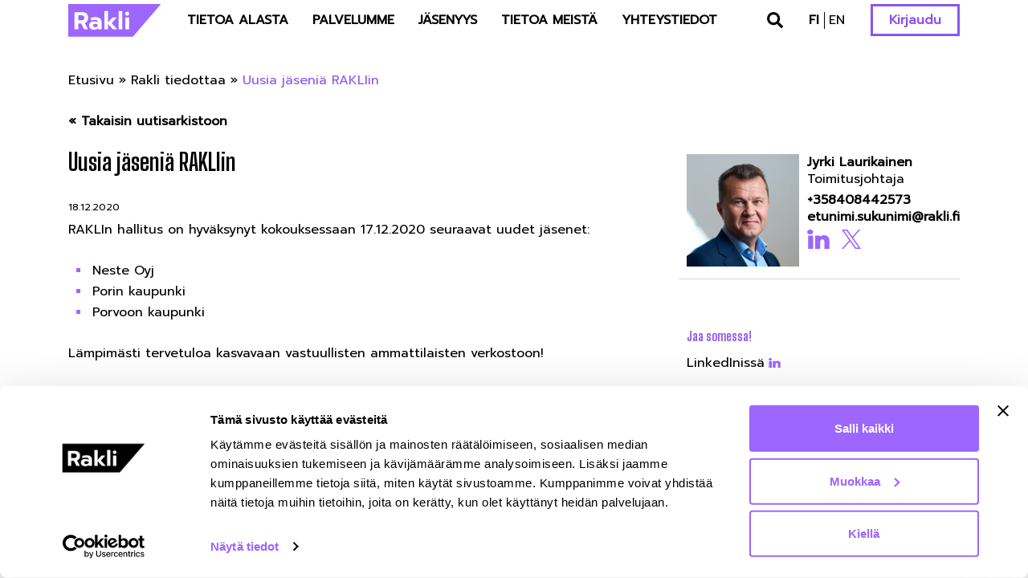

--- FILE ---
content_type: text/html; charset=UTF-8
request_url: https://www.rakli.fi/rakli-tiedottaa/uusia-jasenia-rakliin-15/
body_size: 12096
content:
<!DOCTYPE html>

<html lang="fi">

<head>

    <meta charset="utf-8">
    <meta name="viewport" content="initial-scale=1.0,width=device-width">

    <title>Uusia jäseniä RAKLIin - Rakli</title>
<link data-rocket-preload as="style" href="https://fonts.googleapis.com/css2?family=Prompt&#038;ver=6.9&#038;family=Big+Shoulders+Display%3Awght%40700&#038;ver=6.9&#038;display=swap" rel="preload">
<link href="https://fonts.googleapis.com/css2?family=Prompt&#038;ver=6.9&#038;family=Big+Shoulders+Display%3Awght%40700&#038;ver=6.9&#038;display=swap" media="print" onload="this.media=&#039;all&#039;" rel="stylesheet">
<noscript data-wpr-hosted-gf-parameters=""><link rel="stylesheet" href="https://fonts.googleapis.com/css2?family=Prompt&#038;ver=6.9&#038;family=Big+Shoulders+Display%3Awght%40700&#038;ver=6.9&#038;display=swap"></noscript>

    <script type="text/javascript" data-cookieconsent="ignore">
	window.dataLayer = window.dataLayer || [];

	function gtag() {
		dataLayer.push(arguments);
	}

	gtag("consent", "default", {
		ad_personalization: "denied",
		ad_storage: "denied",
		ad_user_data: "denied",
		analytics_storage: "denied",
		functionality_storage: "denied",
		personalization_storage: "denied",
		security_storage: "granted",
		wait_for_update: 500,
	});
	gtag("set", "ads_data_redaction", true);
	</script>
<script type="text/javascript" data-cookieconsent="ignore">
		(function (w, d, s, l, i) {
		w[l] = w[l] || [];
		w[l].push({'gtm.start': new Date().getTime(), event: 'gtm.js'});
		var f = d.getElementsByTagName(s)[0], j = d.createElement(s), dl = l !== 'dataLayer' ? '&l=' + l : '';
		j.async = true;
		j.src = 'https://www.googletagmanager.com/gtm.js?id=' + i + dl;
		f.parentNode.insertBefore(j, f);
	})(
		window,
		document,
		'script',
		'dataLayer',
		'GTM-NB3SNDG'
	);
</script>
<script type="text/javascript"
		id="Cookiebot"
		src="https://consent.cookiebot.com/uc.js"
		data-implementation="wp"
		data-cbid="e666a719-06fe-484f-a179-995ec19500b2"
							data-blockingmode="auto"
	></script>
<meta name='robots' content='index, follow, max-image-preview:large, max-snippet:-1, max-video-preview:-1' />

<!-- Google Tag Manager for WordPress by gtm4wp.com -->
<script data-cfasync="false" data-pagespeed-no-defer data-cookieconsent="ignore">
	var gtm4wp_datalayer_name = "dataLayer";
	var dataLayer = dataLayer || [];
</script>
<!-- End Google Tag Manager for WordPress by gtm4wp.com -->
	<!-- This site is optimized with the Yoast SEO plugin v26.7 - https://yoast.com/wordpress/plugins/seo/ -->
	<link rel="canonical" href="https://www.rakli.fi/rakli-tiedottaa/uusia-jasenia-rakliin-15/" />
	<meta property="og:locale" content="fi_FI" />
	<meta property="og:type" content="article" />
	<meta property="og:title" content="Uusia jäseniä RAKLIin - Rakli" />
	<meta property="og:description" content="RAKLIn hallitus on hyväksynyt kokouksessaan 17.12.2020 seuraavat uudet jäsenet: Neste Oyj Porin kaupunki Porvoon kaupunki Lämpimästi tervetuloa kasvavaan vastuullisten ammattilaisten verkostoon!" />
	<meta property="og:url" content="https://www.rakli.fi/rakli-tiedottaa/uusia-jasenia-rakliin-15/" />
	<meta property="og:site_name" content="Rakli" />
	<meta property="article:modified_time" content="2020-12-18T06:57:10+00:00" />
	<meta name="twitter:card" content="summary_large_image" />
	<script type="application/ld+json" class="yoast-schema-graph">{"@context":"https://schema.org","@graph":[{"@type":"WebPage","@id":"https://www.rakli.fi/rakli-tiedottaa/uusia-jasenia-rakliin-15/","url":"https://www.rakli.fi/rakli-tiedottaa/uusia-jasenia-rakliin-15/","name":"Uusia jäseniä RAKLIin - Rakli","isPartOf":{"@id":"https://www.rakli.fi/#website"},"datePublished":"2020-12-18T06:57:08+00:00","dateModified":"2020-12-18T06:57:10+00:00","breadcrumb":{"@id":"https://www.rakli.fi/rakli-tiedottaa/uusia-jasenia-rakliin-15/#breadcrumb"},"inLanguage":"fi","potentialAction":[{"@type":"ReadAction","target":["https://www.rakli.fi/rakli-tiedottaa/uusia-jasenia-rakliin-15/"]}]},{"@type":"BreadcrumbList","@id":"https://www.rakli.fi/rakli-tiedottaa/uusia-jasenia-rakliin-15/#breadcrumb","itemListElement":[{"@type":"ListItem","position":1,"name":"Etusivu","item":"https://www.rakli.fi/"},{"@type":"ListItem","position":2,"name":"Rakli tiedottaa","item":"https://www.rakli.fi/rakli-tiedottaa/"},{"@type":"ListItem","position":3,"name":"Uusia jäseniä RAKLIin"}]},{"@type":"WebSite","@id":"https://www.rakli.fi/#website","url":"https://www.rakli.fi/","name":"Rakli","description":"","potentialAction":[{"@type":"SearchAction","target":{"@type":"EntryPoint","urlTemplate":"https://www.rakli.fi/?s={search_term_string}"},"query-input":{"@type":"PropertyValueSpecification","valueRequired":true,"valueName":"search_term_string"}}],"inLanguage":"fi"}]}</script>
	<!-- / Yoast SEO plugin. -->


<link rel='dns-prefetch' href='//use.typekit.net' />
<link rel='dns-prefetch' href='//fonts.googleapis.com' />
<link href='https://fonts.gstatic.com' crossorigin rel='preconnect' />
<link rel="alternate" title="oEmbed (JSON)" type="application/json+oembed" href="https://www.rakli.fi/wp-json/oembed/1.0/embed?url=https%3A%2F%2Fwww.rakli.fi%2Frakli-tiedottaa%2Fuusia-jasenia-rakliin-15%2F&#038;lang=fi" />
<link rel="alternate" title="oEmbed (XML)" type="text/xml+oembed" href="https://www.rakli.fi/wp-json/oembed/1.0/embed?url=https%3A%2F%2Fwww.rakli.fi%2Frakli-tiedottaa%2Fuusia-jasenia-rakliin-15%2F&#038;format=xml&#038;lang=fi" />
<style id='wp-img-auto-sizes-contain-inline-css' type='text/css'>
img:is([sizes=auto i],[sizes^="auto," i]){contain-intrinsic-size:3000px 1500px}
/*# sourceURL=wp-img-auto-sizes-contain-inline-css */
</style>
<style id='wp-emoji-styles-inline-css' type='text/css'>

	img.wp-smiley, img.emoji {
		display: inline !important;
		border: none !important;
		box-shadow: none !important;
		height: 1em !important;
		width: 1em !important;
		margin: 0 0.07em !important;
		vertical-align: -0.1em !important;
		background: none !important;
		padding: 0 !important;
	}
/*# sourceURL=wp-emoji-styles-inline-css */
</style>
<style id='wp-block-library-inline-css' type='text/css'>
:root{--wp-block-synced-color:#7a00df;--wp-block-synced-color--rgb:122,0,223;--wp-bound-block-color:var(--wp-block-synced-color);--wp-editor-canvas-background:#ddd;--wp-admin-theme-color:#007cba;--wp-admin-theme-color--rgb:0,124,186;--wp-admin-theme-color-darker-10:#006ba1;--wp-admin-theme-color-darker-10--rgb:0,107,160.5;--wp-admin-theme-color-darker-20:#005a87;--wp-admin-theme-color-darker-20--rgb:0,90,135;--wp-admin-border-width-focus:2px}@media (min-resolution:192dpi){:root{--wp-admin-border-width-focus:1.5px}}.wp-element-button{cursor:pointer}:root .has-very-light-gray-background-color{background-color:#eee}:root .has-very-dark-gray-background-color{background-color:#313131}:root .has-very-light-gray-color{color:#eee}:root .has-very-dark-gray-color{color:#313131}:root .has-vivid-green-cyan-to-vivid-cyan-blue-gradient-background{background:linear-gradient(135deg,#00d084,#0693e3)}:root .has-purple-crush-gradient-background{background:linear-gradient(135deg,#34e2e4,#4721fb 50%,#ab1dfe)}:root .has-hazy-dawn-gradient-background{background:linear-gradient(135deg,#faaca8,#dad0ec)}:root .has-subdued-olive-gradient-background{background:linear-gradient(135deg,#fafae1,#67a671)}:root .has-atomic-cream-gradient-background{background:linear-gradient(135deg,#fdd79a,#004a59)}:root .has-nightshade-gradient-background{background:linear-gradient(135deg,#330968,#31cdcf)}:root .has-midnight-gradient-background{background:linear-gradient(135deg,#020381,#2874fc)}:root{--wp--preset--font-size--normal:16px;--wp--preset--font-size--huge:42px}.has-regular-font-size{font-size:1em}.has-larger-font-size{font-size:2.625em}.has-normal-font-size{font-size:var(--wp--preset--font-size--normal)}.has-huge-font-size{font-size:var(--wp--preset--font-size--huge)}.has-text-align-center{text-align:center}.has-text-align-left{text-align:left}.has-text-align-right{text-align:right}.has-fit-text{white-space:nowrap!important}#end-resizable-editor-section{display:none}.aligncenter{clear:both}.items-justified-left{justify-content:flex-start}.items-justified-center{justify-content:center}.items-justified-right{justify-content:flex-end}.items-justified-space-between{justify-content:space-between}.screen-reader-text{border:0;clip-path:inset(50%);height:1px;margin:-1px;overflow:hidden;padding:0;position:absolute;width:1px;word-wrap:normal!important}.screen-reader-text:focus{background-color:#ddd;clip-path:none;color:#444;display:block;font-size:1em;height:auto;left:5px;line-height:normal;padding:15px 23px 14px;text-decoration:none;top:5px;width:auto;z-index:100000}html :where(.has-border-color){border-style:solid}html :where([style*=border-top-color]){border-top-style:solid}html :where([style*=border-right-color]){border-right-style:solid}html :where([style*=border-bottom-color]){border-bottom-style:solid}html :where([style*=border-left-color]){border-left-style:solid}html :where([style*=border-width]){border-style:solid}html :where([style*=border-top-width]){border-top-style:solid}html :where([style*=border-right-width]){border-right-style:solid}html :where([style*=border-bottom-width]){border-bottom-style:solid}html :where([style*=border-left-width]){border-left-style:solid}html :where(img[class*=wp-image-]){height:auto;max-width:100%}:where(figure){margin:0 0 1em}html :where(.is-position-sticky){--wp-admin--admin-bar--position-offset:var(--wp-admin--admin-bar--height,0px)}@media screen and (max-width:600px){html :where(.is-position-sticky){--wp-admin--admin-bar--position-offset:0px}}

/*# sourceURL=wp-block-library-inline-css */
</style><style id='global-styles-inline-css' type='text/css'>
:root{--wp--preset--aspect-ratio--square: 1;--wp--preset--aspect-ratio--4-3: 4/3;--wp--preset--aspect-ratio--3-4: 3/4;--wp--preset--aspect-ratio--3-2: 3/2;--wp--preset--aspect-ratio--2-3: 2/3;--wp--preset--aspect-ratio--16-9: 16/9;--wp--preset--aspect-ratio--9-16: 9/16;--wp--preset--color--black: #000000;--wp--preset--color--cyan-bluish-gray: #abb8c3;--wp--preset--color--white: #ffffff;--wp--preset--color--pale-pink: #f78da7;--wp--preset--color--vivid-red: #cf2e2e;--wp--preset--color--luminous-vivid-orange: #ff6900;--wp--preset--color--luminous-vivid-amber: #fcb900;--wp--preset--color--light-green-cyan: #7bdcb5;--wp--preset--color--vivid-green-cyan: #00d084;--wp--preset--color--pale-cyan-blue: #8ed1fc;--wp--preset--color--vivid-cyan-blue: #0693e3;--wp--preset--color--vivid-purple: #9b51e0;--wp--preset--gradient--vivid-cyan-blue-to-vivid-purple: linear-gradient(135deg,rgb(6,147,227) 0%,rgb(155,81,224) 100%);--wp--preset--gradient--light-green-cyan-to-vivid-green-cyan: linear-gradient(135deg,rgb(122,220,180) 0%,rgb(0,208,130) 100%);--wp--preset--gradient--luminous-vivid-amber-to-luminous-vivid-orange: linear-gradient(135deg,rgb(252,185,0) 0%,rgb(255,105,0) 100%);--wp--preset--gradient--luminous-vivid-orange-to-vivid-red: linear-gradient(135deg,rgb(255,105,0) 0%,rgb(207,46,46) 100%);--wp--preset--gradient--very-light-gray-to-cyan-bluish-gray: linear-gradient(135deg,rgb(238,238,238) 0%,rgb(169,184,195) 100%);--wp--preset--gradient--cool-to-warm-spectrum: linear-gradient(135deg,rgb(74,234,220) 0%,rgb(151,120,209) 20%,rgb(207,42,186) 40%,rgb(238,44,130) 60%,rgb(251,105,98) 80%,rgb(254,248,76) 100%);--wp--preset--gradient--blush-light-purple: linear-gradient(135deg,rgb(255,206,236) 0%,rgb(152,150,240) 100%);--wp--preset--gradient--blush-bordeaux: linear-gradient(135deg,rgb(254,205,165) 0%,rgb(254,45,45) 50%,rgb(107,0,62) 100%);--wp--preset--gradient--luminous-dusk: linear-gradient(135deg,rgb(255,203,112) 0%,rgb(199,81,192) 50%,rgb(65,88,208) 100%);--wp--preset--gradient--pale-ocean: linear-gradient(135deg,rgb(255,245,203) 0%,rgb(182,227,212) 50%,rgb(51,167,181) 100%);--wp--preset--gradient--electric-grass: linear-gradient(135deg,rgb(202,248,128) 0%,rgb(113,206,126) 100%);--wp--preset--gradient--midnight: linear-gradient(135deg,rgb(2,3,129) 0%,rgb(40,116,252) 100%);--wp--preset--font-size--small: 13px;--wp--preset--font-size--medium: 20px;--wp--preset--font-size--large: 36px;--wp--preset--font-size--x-large: 42px;--wp--preset--spacing--20: 0.44rem;--wp--preset--spacing--30: 0.67rem;--wp--preset--spacing--40: 1rem;--wp--preset--spacing--50: 1.5rem;--wp--preset--spacing--60: 2.25rem;--wp--preset--spacing--70: 3.38rem;--wp--preset--spacing--80: 5.06rem;--wp--preset--shadow--natural: 6px 6px 9px rgba(0, 0, 0, 0.2);--wp--preset--shadow--deep: 12px 12px 50px rgba(0, 0, 0, 0.4);--wp--preset--shadow--sharp: 6px 6px 0px rgba(0, 0, 0, 0.2);--wp--preset--shadow--outlined: 6px 6px 0px -3px rgb(255, 255, 255), 6px 6px rgb(0, 0, 0);--wp--preset--shadow--crisp: 6px 6px 0px rgb(0, 0, 0);}:where(.is-layout-flex){gap: 0.5em;}:where(.is-layout-grid){gap: 0.5em;}body .is-layout-flex{display: flex;}.is-layout-flex{flex-wrap: wrap;align-items: center;}.is-layout-flex > :is(*, div){margin: 0;}body .is-layout-grid{display: grid;}.is-layout-grid > :is(*, div){margin: 0;}:where(.wp-block-columns.is-layout-flex){gap: 2em;}:where(.wp-block-columns.is-layout-grid){gap: 2em;}:where(.wp-block-post-template.is-layout-flex){gap: 1.25em;}:where(.wp-block-post-template.is-layout-grid){gap: 1.25em;}.has-black-color{color: var(--wp--preset--color--black) !important;}.has-cyan-bluish-gray-color{color: var(--wp--preset--color--cyan-bluish-gray) !important;}.has-white-color{color: var(--wp--preset--color--white) !important;}.has-pale-pink-color{color: var(--wp--preset--color--pale-pink) !important;}.has-vivid-red-color{color: var(--wp--preset--color--vivid-red) !important;}.has-luminous-vivid-orange-color{color: var(--wp--preset--color--luminous-vivid-orange) !important;}.has-luminous-vivid-amber-color{color: var(--wp--preset--color--luminous-vivid-amber) !important;}.has-light-green-cyan-color{color: var(--wp--preset--color--light-green-cyan) !important;}.has-vivid-green-cyan-color{color: var(--wp--preset--color--vivid-green-cyan) !important;}.has-pale-cyan-blue-color{color: var(--wp--preset--color--pale-cyan-blue) !important;}.has-vivid-cyan-blue-color{color: var(--wp--preset--color--vivid-cyan-blue) !important;}.has-vivid-purple-color{color: var(--wp--preset--color--vivid-purple) !important;}.has-black-background-color{background-color: var(--wp--preset--color--black) !important;}.has-cyan-bluish-gray-background-color{background-color: var(--wp--preset--color--cyan-bluish-gray) !important;}.has-white-background-color{background-color: var(--wp--preset--color--white) !important;}.has-pale-pink-background-color{background-color: var(--wp--preset--color--pale-pink) !important;}.has-vivid-red-background-color{background-color: var(--wp--preset--color--vivid-red) !important;}.has-luminous-vivid-orange-background-color{background-color: var(--wp--preset--color--luminous-vivid-orange) !important;}.has-luminous-vivid-amber-background-color{background-color: var(--wp--preset--color--luminous-vivid-amber) !important;}.has-light-green-cyan-background-color{background-color: var(--wp--preset--color--light-green-cyan) !important;}.has-vivid-green-cyan-background-color{background-color: var(--wp--preset--color--vivid-green-cyan) !important;}.has-pale-cyan-blue-background-color{background-color: var(--wp--preset--color--pale-cyan-blue) !important;}.has-vivid-cyan-blue-background-color{background-color: var(--wp--preset--color--vivid-cyan-blue) !important;}.has-vivid-purple-background-color{background-color: var(--wp--preset--color--vivid-purple) !important;}.has-black-border-color{border-color: var(--wp--preset--color--black) !important;}.has-cyan-bluish-gray-border-color{border-color: var(--wp--preset--color--cyan-bluish-gray) !important;}.has-white-border-color{border-color: var(--wp--preset--color--white) !important;}.has-pale-pink-border-color{border-color: var(--wp--preset--color--pale-pink) !important;}.has-vivid-red-border-color{border-color: var(--wp--preset--color--vivid-red) !important;}.has-luminous-vivid-orange-border-color{border-color: var(--wp--preset--color--luminous-vivid-orange) !important;}.has-luminous-vivid-amber-border-color{border-color: var(--wp--preset--color--luminous-vivid-amber) !important;}.has-light-green-cyan-border-color{border-color: var(--wp--preset--color--light-green-cyan) !important;}.has-vivid-green-cyan-border-color{border-color: var(--wp--preset--color--vivid-green-cyan) !important;}.has-pale-cyan-blue-border-color{border-color: var(--wp--preset--color--pale-cyan-blue) !important;}.has-vivid-cyan-blue-border-color{border-color: var(--wp--preset--color--vivid-cyan-blue) !important;}.has-vivid-purple-border-color{border-color: var(--wp--preset--color--vivid-purple) !important;}.has-vivid-cyan-blue-to-vivid-purple-gradient-background{background: var(--wp--preset--gradient--vivid-cyan-blue-to-vivid-purple) !important;}.has-light-green-cyan-to-vivid-green-cyan-gradient-background{background: var(--wp--preset--gradient--light-green-cyan-to-vivid-green-cyan) !important;}.has-luminous-vivid-amber-to-luminous-vivid-orange-gradient-background{background: var(--wp--preset--gradient--luminous-vivid-amber-to-luminous-vivid-orange) !important;}.has-luminous-vivid-orange-to-vivid-red-gradient-background{background: var(--wp--preset--gradient--luminous-vivid-orange-to-vivid-red) !important;}.has-very-light-gray-to-cyan-bluish-gray-gradient-background{background: var(--wp--preset--gradient--very-light-gray-to-cyan-bluish-gray) !important;}.has-cool-to-warm-spectrum-gradient-background{background: var(--wp--preset--gradient--cool-to-warm-spectrum) !important;}.has-blush-light-purple-gradient-background{background: var(--wp--preset--gradient--blush-light-purple) !important;}.has-blush-bordeaux-gradient-background{background: var(--wp--preset--gradient--blush-bordeaux) !important;}.has-luminous-dusk-gradient-background{background: var(--wp--preset--gradient--luminous-dusk) !important;}.has-pale-ocean-gradient-background{background: var(--wp--preset--gradient--pale-ocean) !important;}.has-electric-grass-gradient-background{background: var(--wp--preset--gradient--electric-grass) !important;}.has-midnight-gradient-background{background: var(--wp--preset--gradient--midnight) !important;}.has-small-font-size{font-size: var(--wp--preset--font-size--small) !important;}.has-medium-font-size{font-size: var(--wp--preset--font-size--medium) !important;}.has-large-font-size{font-size: var(--wp--preset--font-size--large) !important;}.has-x-large-font-size{font-size: var(--wp--preset--font-size--x-large) !important;}
/*# sourceURL=global-styles-inline-css */
</style>

<style id='classic-theme-styles-inline-css' type='text/css'>
/*! This file is auto-generated */
.wp-block-button__link{color:#fff;background-color:#32373c;border-radius:9999px;box-shadow:none;text-decoration:none;padding:calc(.667em + 2px) calc(1.333em + 2px);font-size:1.125em}.wp-block-file__button{background:#32373c;color:#fff;text-decoration:none}
/*# sourceURL=/wp-includes/css/classic-themes.min.css */
</style>
<link rel='stylesheet' id='theme-global-css' href='https://www.rakli.fi/wp-content/themes/theme/assets/build/css/global-1295accb84.css' type='text/css' media='all' />
<link rel='stylesheet' id='fonts-css' href='https://use.typekit.net/rpr1bem.css?ver=6.9' type='text/css' media='all' />


<link rel='stylesheet' id='wp-block-paragraph-css' href='https://www.rakli.fi/wp-includes/blocks/paragraph/style.min.css?ver=6.9' type='text/css' media='all' />
<link rel='stylesheet' id='wp-block-list-css' href='https://www.rakli.fi/wp-includes/blocks/list/style.min.css?ver=6.9' type='text/css' media='all' />
<script type="text/javascript" src="https://www.rakli.fi/wp-includes/js/jquery/jquery.min.js?ver=3.7.1" id="jquery-core-js"></script>
<script type="text/javascript" src="https://www.rakli.fi/wp-includes/js/jquery/jquery-migrate.min.js?ver=3.4.1" id="jquery-migrate-js"></script>
<link rel="https://api.w.org/" href="https://www.rakli.fi/wp-json/" /><link rel="alternate" title="JSON" type="application/json" href="https://www.rakli.fi/wp-json/wp/v2/news/10674" /><link rel='shortlink' href='https://www.rakli.fi/?p=10674' />
<style>.post-thumbnail img[src$='.svg'] { width: 100%; height: auto; }</style>
<!-- Google Tag Manager for WordPress by gtm4wp.com -->
<!-- GTM Container placement set to automatic -->
<script data-cfasync="false" data-pagespeed-no-defer type="text/javascript" data-cookieconsent="ignore">
	var dataLayer_content = {"visitorLoginState":"logged-out","visitorType":"visitor-logged-out","visitorUsername":"","visitorIP":"35.228.53.222","pagePostType":"news","pagePostType2":"single-news","pagePostAuthor":"katjakuikka"};
	dataLayer.push( dataLayer_content );
</script>
<script data-cfasync="false" data-pagespeed-no-defer type="text/javascript" data-cookieconsent="ignore">
(function(w,d,s,l,i){w[l]=w[l]||[];w[l].push({'gtm.start':
new Date().getTime(),event:'gtm.js'});var f=d.getElementsByTagName(s)[0],
j=d.createElement(s),dl=l!='dataLayer'?'&l='+l:'';j.async=true;j.src=
'//www.googletagmanager.com/gtm.js?id='+i+dl;f.parentNode.insertBefore(j,f);
})(window,document,'script','dataLayer','GTM-NB3SNDG');
</script>
<!-- End Google Tag Manager for WordPress by gtm4wp.com --><link rel="icon" href="https://www.rakli.fi/wp-content/uploads/2022/05/cropped-rakli-merkki-rgb-512x512-1-32x32.png" sizes="32x32" />
<link rel="icon" href="https://www.rakli.fi/wp-content/uploads/2022/05/cropped-rakli-merkki-rgb-512x512-1-192x192.png" sizes="192x192" />
<link rel="apple-touch-icon" href="https://www.rakli.fi/wp-content/uploads/2022/05/cropped-rakli-merkki-rgb-512x512-1-180x180.png" />
<meta name="msapplication-TileImage" content="https://www.rakli.fi/wp-content/uploads/2022/05/cropped-rakli-merkki-rgb-512x512-1-270x270.png" />

<meta name="generator" content="WP Rocket 3.20.3" data-wpr-features="wpr_desktop" /></head>

<body class="wp-singular news-template-default single single-news postid-10674 wp-embed-responsive wp-theme-theme">
<div data-rocket-location-hash="cfe4b9f01e46c5f0ca64dcb6ba68269e" class="mobile-menu-layer"></div>

<header data-rocket-location-hash="cf9616adea3d8774cdc93617eacb70c0" class="light">
    <div data-rocket-location-hash="40f22408a88335a0945fffe944caafc3" class="container">
        <div data-rocket-location-hash="9ea3e623076ff470d4f4bc49c57bd65f" class="logo">
            <a href="https://www.rakli.fi/" rel="home">
                <img src="https://www.rakli.fi/wp-content/themes/theme/assets/img/rakli-logo-purple.svg">
            </a>
        </div>
        <nav id="desktop-nav">
            <div class="menu-main-menu-container"><ul id="menu-main-menu" class="menu"><li id="menu-item-4069" class="menu-item menu-item-type-custom menu-item-object-custom menu-item-has-children menu-item-4069"><a href="#">Tietoa alasta</a>
<ul class="sub-menu">
	<li id="menu-item-4022" class="menu-item menu-item-type-post_type menu-item-object-page menu-item-4022"><a href="https://www.rakli.fi/asumisen-tulevaisuus/">Asuminen</a></li>
	<li id="menu-item-4021" class="menu-item menu-item-type-post_type menu-item-object-page menu-item-4021"><a href="https://www.rakli.fi/kiinteistoalan-ilmastotoimet/">Kiinteistöalan ilmastotoimet</a></li>
	<li id="menu-item-4023" class="menu-item menu-item-type-post_type menu-item-object-page menu-item-4023"><a href="https://www.rakli.fi/tyon-murros/">Työn murros</a></li>
	<li id="menu-item-4024" class="menu-item menu-item-type-post_type menu-item-object-page menu-item-4024"><a href="https://www.rakli.fi/kaupungistuminen/">Kaupungistuminen</a></li>
	<li id="menu-item-4568" class="menu-item menu-item-type-post_type menu-item-object-page menu-item-4568"><a href="https://www.rakli.fi/rakentamisen-laatu-ja-tuottavuus/">Rakentamisen laatu ja tuottavuus</a></li>
	<li id="menu-item-4026" class="menu-item menu-item-type-post_type menu-item-object-page menu-item-4026"><a href="https://www.rakli.fi/kiinteistosijoittaminen/">Kiinteistösijoittaminen</a></li>
	<li id="menu-item-4438" class="menu-item menu-item-type-post_type menu-item-object-page menu-item-4438"><a href="https://www.rakli.fi/digitalisaation-edistaminen/">Digitalisaation edistäminen</a></li>
</ul>
</li>
<li id="menu-item-4070" class="menu-item menu-item-type-custom menu-item-object-custom menu-item-has-children menu-item-4070"><a href="#">Palvelumme</a>
<ul class="sub-menu">
	<li id="menu-item-4828" class="menu-item menu-item-type-custom menu-item-object-custom menu-item-4828"><a href="https://www.rakli.fi/tapahtuma/">Tapahtumat</a></li>
	<li id="menu-item-4041" class="menu-item menu-item-type-post_type menu-item-object-page menu-item-4041"><a href="https://www.rakli.fi/klinikat/">Klinikat</a></li>
	<li id="menu-item-24520" class="menu-item menu-item-type-post_type menu-item-object-page menu-item-24520"><a href="https://www.rakli.fi/raklin-uutiskooste/">Raklin uutiskooste</a></li>
	<li id="menu-item-4031" class="menu-item menu-item-type-post_type menu-item-object-page menu-item-4031"><a href="https://www.rakli.fi/teemaverkostot/">Teemaverkostot</a></li>
	<li id="menu-item-4037" class="menu-item menu-item-type-post_type menu-item-object-page menu-item-4037"><a href="https://www.rakli.fi/aluetoiminta/">Aluetoiminta</a></li>
	<li id="menu-item-24517" class="menu-item menu-item-type-post_type menu-item-object-page menu-item-24517"><a href="https://www.rakli.fi/markkinatietoa/">Markkinatietoa</a></li>
	<li id="menu-item-4027" class="menu-item menu-item-type-post_type menu-item-object-page menu-item-4027"><a href="https://www.rakli.fi/osaamisen-kehittaminen/">Osaamisen kehittäminen</a></li>
	<li id="menu-item-5624" class="menu-item menu-item-type-custom menu-item-object-custom menu-item-5624"><a href="https://www.rakli.fi/rakli-tiedottaa/">RAKLI tiedottaa</a></li>
	<li id="menu-item-4029" class="menu-item menu-item-type-post_type menu-item-object-page menu-item-4029"><a href="https://www.rakli.fi/sopimusesimerkit/">Sopimusesimerkit</a></li>
	<li id="menu-item-4042" class="menu-item menu-item-type-post_type menu-item-object-page menu-item-4042"><a href="https://www.rakli.fi/lausunnot/">Lausunnot</a></li>
	<li id="menu-item-4038" class="menu-item menu-item-type-post_type menu-item-object-page current_page_parent menu-item-4038"><a href="https://www.rakli.fi/blogi/">Blogit</a></li>
	<li id="menu-item-9772" class="menu-item menu-item-type-post_type menu-item-object-page menu-item-9772"><a href="https://www.rakli.fi/raklin-julkaisut/">Julkaisut</a></li>
	<li id="menu-item-4040" class="menu-item menu-item-type-post_type menu-item-object-page menu-item-4040"><a href="https://www.rakli.fi/jasenten-avoimet-tyopaikat/">Jäsenten avoimet työpaikat</a></li>
	<li id="menu-item-14614" class="menu-item menu-item-type-post_type menu-item-object-page menu-item-14614"><a href="https://www.rakli.fi/ohjeistukset/">Ohjeistukset jäsenille</a></li>
	<li id="menu-item-16284" class="menu-item menu-item-type-post_type menu-item-object-page menu-item-16284"><a href="https://www.rakli.fi/energia-asiaa-raklin-jasenille/">Energia-asiaa jäsenille</a></li>
</ul>
</li>
<li id="menu-item-4071" class="menu-item menu-item-type-custom menu-item-object-custom menu-item-has-children menu-item-4071"><a href="#">Jäsenyys</a>
<ul class="sub-menu">
	<li id="menu-item-4046" class="menu-item menu-item-type-post_type menu-item-object-page menu-item-4046"><a href="https://www.rakli.fi/jasenyys/">Jäsenyys</a></li>
	<li id="menu-item-4045" class="menu-item menu-item-type-post_type menu-item-object-page menu-item-4045"><a href="https://www.rakli.fi/jasenyys/hae-jaseneksi/">Hae jäseneksi</a></li>
	<li id="menu-item-8874" class="menu-item menu-item-type-post_type menu-item-object-page menu-item-8874"><a href="https://www.rakli.fi/jasenyys/jasenmaksut/">Jäsenmaksut</a></li>
	<li id="menu-item-23168" class="menu-item menu-item-type-post_type menu-item-object-page menu-item-23168"><a href="https://www.rakli.fi/jasenyys/jasenorganisaatiot/">Jäsenorganisaatiot</a></li>
	<li id="menu-item-9523" class="menu-item menu-item-type-post_type menu-item-object-page menu-item-9523"><a href="https://www.rakli.fi/jasenyys/raklin-saannot/">Raklin säännöt</a></li>
	<li id="menu-item-13680" class="menu-item menu-item-type-post_type menu-item-object-page menu-item-13680"><a href="https://www.rakli.fi/jasenyys/matkalla-rakennetussa-suomessa/">Raklin jäsenten kohteita</a></li>
</ul>
</li>
<li id="menu-item-4072" class="menu-item menu-item-type-custom menu-item-object-custom menu-item-has-children menu-item-4072"><a href="#">Tietoa meistä</a>
<ul class="sub-menu">
	<li id="menu-item-4035" class="menu-item menu-item-type-post_type menu-item-object-page menu-item-4035"><a href="https://www.rakli.fi/toiminta/">Toimintamme</a></li>
	<li id="menu-item-4044" class="menu-item menu-item-type-post_type menu-item-object-page menu-item-4044"><a href="https://www.rakli.fi/hallitus/">Hallitus</a></li>
	<li id="menu-item-4033" class="menu-item menu-item-type-post_type menu-item-object-page menu-item-4033"><a href="https://www.rakli.fi/strategia/">Strategia</a></li>
	<li id="menu-item-4020" class="menu-item menu-item-type-post_type menu-item-object-page menu-item-4020"><a href="https://www.rakli.fi/neuvottelukunta/">Neuvottelukunta</a></li>
	<li id="menu-item-4019" class="menu-item menu-item-type-post_type menu-item-object-page menu-item-4019"><a href="https://www.rakli.fi/medialle/">Medialle</a></li>
	<li id="menu-item-4018" class="menu-item menu-item-type-post_type menu-item-object-page menu-item-4018"><a href="https://www.rakli.fi/johtoryhmat/">Johtoryhmät</a></li>
	<li id="menu-item-4034" class="menu-item menu-item-type-post_type menu-item-object-page menu-item-4034"><a href="https://www.rakli.fi/yhteydenotto-rakliin/">Yhteydenotto Rakliin</a></li>
	<li id="menu-item-4032" class="menu-item menu-item-type-post_type menu-item-object-page menu-item-4032"><a href="https://www.rakli.fi/raklin-asiamiestoiminnot/">Raklin asiamiestoiminnot</a></li>
	<li id="menu-item-22625" class="menu-item menu-item-type-post_type menu-item-object-page menu-item-22625"><a href="https://www.rakli.fi/vaalit/">Vaalit</a></li>
</ul>
</li>
<li id="menu-item-26" class="menu-item menu-item-type-post_type menu-item-object-page menu-item-26"><a href="https://www.rakli.fi/yhteystiedot/">Yhteystiedot</a></li>
<li id="menu-item-11366" class="mobile-login extranet-toggle menu-item menu-item-type-custom menu-item-object-custom menu-item-11366"><a href="#">Kirjaudu</a></li>
<li id="menu-item-6081-en" class="lang-item lang-item-5 lang-item-en no-translation lang-item-first menu-item menu-item-type-custom menu-item-object-custom menu-item-6081-en"><a href="https://www.rakli.fi/en/" hreflang="en-GB" lang="en-GB">English</a></li>
</ul></div>        </nav>
        <div data-rocket-location-hash="9d0c25d3060c67994a283e229bef6a12" class="search">
            <svg width="20" height="20" xmlns="http://www.w3.org/2000/svg"><path d="M19.727 17.293a.942.942 0 0 1-.004 1.328l-1.106 1.106a.934.934 0 0 1-1.324 0l-3.895-3.895a.937.937 0 0 1-.273-.664v-.637a8.085 8.085 0 0 1-5 1.719A8.124 8.124 0 0 1 0 8.125 8.124 8.124 0 0 1 8.125 0a8.124 8.124 0 0 1 8.125 8.125 8.08 8.08 0 0 1-1.719 5h.637a.94.94 0 0 1 .664.273l3.895 3.895zM8.125 13.125c2.766 0 5-2.238 5-5 0-2.766-2.238-5-5-5-2.766 0-5 2.238-5 5 0 2.766 2.238 5 5 5z" fill="#FFF"/></svg>            <form method="get" id="searchform" action="https://www.rakli.fi/">
    <div class="inputFields">
        <input type="text" class="field" name="s" id="s" placeholder="Etsi sivu"/>
        <input type="submit" class="purple-btn" value="Etsi" />
    </div>
</form>

        </div>

                    <div data-rocket-location-hash="0540eba0efcfe32a4f74621c0fbf2483" class="languages">
                	<li class="lang-item lang-item-2 lang-item-fi current-lang lang-item-first"><a lang="fi" hreflang="fi" href="https://www.rakli.fi/rakli-tiedottaa/uusia-jasenia-rakliin-15/" aria-current="true">fi</a></li>
	<li class="lang-item lang-item-5 lang-item-en no-translation"><a lang="en-GB" hreflang="en-GB" href="https://www.rakli.fi/en/">en</a></li>
            </div>
        
        <div data-rocket-location-hash="2c68b7fd7a741d688131bd8482b01fd1" class="login">
            <a class="extranet-toggle">
                Kirjaudu            </a>

        </div>

    </div>


    <div data-rocket-location-hash="377855dfbca2d2cce4a4aeec04c73850" id="hamburger">
        <i class="a"></i>
        <i class="b"></i>
        <i class="c"></i>
    </div>

    <nav id="mobile-nav">
        <div class="logo-row">
            <img alt="Logo" src="https://www.rakli.fi/wp-content/themes/theme/assets/img/rakli-logo-purple.svg">
        </div>
        <div class="menu-main-menu-container"><ul id="menu-main-menu-1" class="menu"><li class="menu-item menu-item-type-custom menu-item-object-custom menu-item-has-children menu-item-4069"><a href="#">Tietoa alasta</a>
<ul class="sub-menu">
	<li class="menu-item menu-item-type-post_type menu-item-object-page menu-item-has-children menu-item-4022"><a href="https://www.rakli.fi/asumisen-tulevaisuus/">Asuminen</a>
	<ul class="sub-menu">
		<li id="menu-item-7489" class="menu-item menu-item-type-post_type menu-item-object-page menu-item-7489"><a href="https://www.rakli.fi/asumisen-tulevaisuus/asuntopolitiikka/">Asuntopolitiikka</a></li>
		<li id="menu-item-7492" class="menu-item menu-item-type-post_type menu-item-object-page menu-item-7492"><a href="https://www.rakli.fi/asumisen-tulevaisuus/asumisen-tuet/">Asumisen tuet</a></li>
		<li id="menu-item-7491" class="menu-item menu-item-type-post_type menu-item-object-page menu-item-7491"><a href="https://www.rakli.fi/asumisen-tulevaisuus/hyva-vuokratapa/">Hyvä vuokratapa</a></li>
	</ul>
</li>
	<li class="menu-item menu-item-type-post_type menu-item-object-page menu-item-4021"><a href="https://www.rakli.fi/kiinteistoalan-ilmastotoimet/">Kiinteistöalan ilmastotoimet</a></li>
	<li class="menu-item menu-item-type-post_type menu-item-object-page menu-item-4023"><a href="https://www.rakli.fi/tyon-murros/">Työn murros</a></li>
	<li class="menu-item menu-item-type-post_type menu-item-object-page menu-item-4024"><a href="https://www.rakli.fi/kaupungistuminen/">Kaupungistuminen</a></li>
	<li class="menu-item menu-item-type-post_type menu-item-object-page menu-item-4568"><a href="https://www.rakli.fi/rakentamisen-laatu-ja-tuottavuus/">Rakentamisen laatu ja tuottavuus</a></li>
	<li class="menu-item menu-item-type-post_type menu-item-object-page menu-item-4026"><a href="https://www.rakli.fi/kiinteistosijoittaminen/">Kiinteistösijoittaminen</a></li>
	<li class="menu-item menu-item-type-post_type menu-item-object-page menu-item-4438"><a href="https://www.rakli.fi/digitalisaation-edistaminen/">Digitalisaation edistäminen</a></li>
</ul>
</li>
<li class="menu-item menu-item-type-custom menu-item-object-custom menu-item-has-children menu-item-4070"><a href="#">Palvelumme</a>
<ul class="sub-menu">
	<li class="menu-item menu-item-type-custom menu-item-object-custom menu-item-4828"><a href="https://www.rakli.fi/tapahtuma/">Tapahtumat</a></li>
	<li class="menu-item menu-item-type-post_type menu-item-object-page menu-item-4041"><a href="https://www.rakli.fi/klinikat/">Klinikat</a></li>
	<li class="menu-item menu-item-type-post_type menu-item-object-page menu-item-24520"><a href="https://www.rakli.fi/raklin-uutiskooste/">Raklin uutiskooste</a></li>
	<li class="menu-item menu-item-type-post_type menu-item-object-page menu-item-4031"><a href="https://www.rakli.fi/teemaverkostot/">Teemaverkostot</a></li>
	<li class="menu-item menu-item-type-post_type menu-item-object-page menu-item-4037"><a href="https://www.rakli.fi/aluetoiminta/">Aluetoiminta</a></li>
	<li class="menu-item menu-item-type-post_type menu-item-object-page menu-item-24517"><a href="https://www.rakli.fi/markkinatietoa/">Markkinatietoa</a></li>
	<li class="menu-item menu-item-type-post_type menu-item-object-page menu-item-4027"><a href="https://www.rakli.fi/osaamisen-kehittaminen/">Osaamisen kehittäminen</a></li>
	<li class="menu-item menu-item-type-custom menu-item-object-custom menu-item-5624"><a href="https://www.rakli.fi/rakli-tiedottaa/">RAKLI tiedottaa</a></li>
	<li class="menu-item menu-item-type-post_type menu-item-object-page menu-item-4029"><a href="https://www.rakli.fi/sopimusesimerkit/">Sopimusesimerkit</a></li>
	<li class="menu-item menu-item-type-post_type menu-item-object-page menu-item-4042"><a href="https://www.rakli.fi/lausunnot/">Lausunnot</a></li>
	<li class="menu-item menu-item-type-post_type menu-item-object-page current_page_parent menu-item-4038"><a href="https://www.rakli.fi/blogi/">Blogit</a></li>
	<li class="menu-item menu-item-type-post_type menu-item-object-page menu-item-9772"><a href="https://www.rakli.fi/raklin-julkaisut/">Julkaisut</a></li>
	<li class="menu-item menu-item-type-post_type menu-item-object-page menu-item-4040"><a href="https://www.rakli.fi/jasenten-avoimet-tyopaikat/">Jäsenten avoimet työpaikat</a></li>
	<li class="menu-item menu-item-type-post_type menu-item-object-page menu-item-14614"><a href="https://www.rakli.fi/ohjeistukset/">Ohjeistukset jäsenille</a></li>
	<li class="menu-item menu-item-type-post_type menu-item-object-page menu-item-16284"><a href="https://www.rakli.fi/energia-asiaa-raklin-jasenille/">Energia-asiaa jäsenille</a></li>
</ul>
</li>
<li class="menu-item menu-item-type-custom menu-item-object-custom menu-item-has-children menu-item-4071"><a href="#">Jäsenyys</a>
<ul class="sub-menu">
	<li class="menu-item menu-item-type-post_type menu-item-object-page menu-item-4046"><a href="https://www.rakli.fi/jasenyys/">Jäsenyys</a></li>
	<li class="menu-item menu-item-type-post_type menu-item-object-page menu-item-4045"><a href="https://www.rakli.fi/jasenyys/hae-jaseneksi/">Hae jäseneksi</a></li>
	<li class="menu-item menu-item-type-post_type menu-item-object-page menu-item-8874"><a href="https://www.rakli.fi/jasenyys/jasenmaksut/">Jäsenmaksut</a></li>
	<li class="menu-item menu-item-type-post_type menu-item-object-page menu-item-23168"><a href="https://www.rakli.fi/jasenyys/jasenorganisaatiot/">Jäsenorganisaatiot</a></li>
	<li class="menu-item menu-item-type-post_type menu-item-object-page menu-item-9523"><a href="https://www.rakli.fi/jasenyys/raklin-saannot/">Raklin säännöt</a></li>
	<li class="menu-item menu-item-type-post_type menu-item-object-page menu-item-13680"><a href="https://www.rakli.fi/jasenyys/matkalla-rakennetussa-suomessa/">Raklin jäsenten kohteita</a></li>
</ul>
</li>
<li class="menu-item menu-item-type-custom menu-item-object-custom menu-item-has-children menu-item-4072"><a href="#">Tietoa meistä</a>
<ul class="sub-menu">
	<li class="menu-item menu-item-type-post_type menu-item-object-page menu-item-4035"><a href="https://www.rakli.fi/toiminta/">Toimintamme</a></li>
	<li class="menu-item menu-item-type-post_type menu-item-object-page menu-item-4044"><a href="https://www.rakli.fi/hallitus/">Hallitus</a></li>
	<li class="menu-item menu-item-type-post_type menu-item-object-page menu-item-4033"><a href="https://www.rakli.fi/strategia/">Strategia</a></li>
	<li class="menu-item menu-item-type-post_type menu-item-object-page menu-item-4020"><a href="https://www.rakli.fi/neuvottelukunta/">Neuvottelukunta</a></li>
	<li class="menu-item menu-item-type-post_type menu-item-object-page menu-item-4019"><a href="https://www.rakli.fi/medialle/">Medialle</a></li>
	<li class="menu-item menu-item-type-post_type menu-item-object-page menu-item-4018"><a href="https://www.rakli.fi/johtoryhmat/">Johtoryhmät</a></li>
	<li class="menu-item menu-item-type-post_type menu-item-object-page menu-item-4034"><a href="https://www.rakli.fi/yhteydenotto-rakliin/">Yhteydenotto Rakliin</a></li>
	<li class="menu-item menu-item-type-post_type menu-item-object-page menu-item-4032"><a href="https://www.rakli.fi/raklin-asiamiestoiminnot/">Raklin asiamiestoiminnot</a></li>
	<li class="menu-item menu-item-type-post_type menu-item-object-page menu-item-22625"><a href="https://www.rakli.fi/vaalit/">Vaalit</a></li>
</ul>
</li>
<li class="menu-item menu-item-type-post_type menu-item-object-page menu-item-26"><a href="https://www.rakli.fi/yhteystiedot/">Yhteystiedot</a></li>
<li class="mobile-login extranet-toggle menu-item menu-item-type-custom menu-item-object-custom menu-item-11366"><a href="#">Kirjaudu</a></li>
<li class="lang-item lang-item-5 lang-item-en no-translation lang-item-first menu-item menu-item-type-custom menu-item-object-custom menu-item-6081-en"><a href="https://www.rakli.fi/en/" hreflang="en-GB" lang="en-GB">English</a></li>
</ul></div>        <div class="search-mobile">
            <form method="get" id="searchform" action="https://www.rakli.fi/">
    <div class="inputFields">
        <input type="text" class="field" name="s" id="s" placeholder="Etsi sivu"/>
        <input type="submit" class="purple-btn" value="Etsi" />
    </div>
</form>

        </div>
    </nav>

            <iframe class="extranet closed" src="https://rakli-extranet-production.web.app" title="Extranet"></iframe>
    </header>

    <div data-rocket-location-hash="036a720068eb10f35e8b3dd0ad6614ed" class="breadcrumb content-sidebar">
        <div data-rocket-location-hash="a16031ece8200cbfb3c787ed565be6f2" class="row">
            <div data-rocket-location-hash="4ba29acbbfca62c6f947577f2c748b2d" class="col">
                <p id="breadcrumbs"><span><span><a href="https://www.rakli.fi/">Etusivu</a></span> » <span><a href="https://www.rakli.fi/rakli-tiedottaa/">Rakli tiedottaa</a></span> » <span class="breadcrumb_last" aria-current="page">Uusia jäseniä RAKLIin</span></span></p>                                                                    <a class="back" href="https://www.rakli.fi/rakli-tiedottaa/">&laquo; Takaisin uutisarkistoon</a>
                                            </div>
        </div>
    </div>
    <div data-rocket-location-hash="96169570d6761458ed88b89fc9069fe5" class="content-sidebar">
        <div data-rocket-location-hash="eba0c3de63ef232d13efe2935ab36efc" class="row">
            <div data-rocket-location-hash="c672c214ec1744a8f1d2f7e038d59a25" class="col-12 col-lg-7 col-xl-8">
                <h1>Uusia jäseniä RAKLIin</h1>
                <div class="post-date">18.12.2020</div>
                
<p>RAKLIn hallitus on hyväksynyt kokouksessaan 17.12.2020 seuraavat uudet jäsenet:</p>



<ul class="wp-block-list"><li>Neste Oyj</li><li>Porin kaupunki</li><li>Porvoon kaupunki</li></ul>



<p>Lämpimästi tervetuloa kasvavaan vastuullisten ammattilaisten verkostoon!</p>
            </div>
            <div data-rocket-location-hash="7ddb1e2b358a4786c644b891631fc86e" class="sidebar col-12 col-lg-5 col-xl-4">
                <div class="content">
            <div class="contact-cards">

                        <div class="contact-card">
        <div class="image-info">
                        <div class="img">
                <img src="https://www.rakli.fi/wp-content/uploads/2019/04/jyrkilaurikainen_p.jpg" alt="Person image">
            </div>
            <div class="info">
                <span class="name">Jyrki Laurikainen</span>
                                    <div class="title">Toimitusjohtaja</div>
                                <a class="phone" href="tel:+358408442573" >+358408442573</a>                 <a class="email" href="mailto:etunimi.sukunimi@rakli.fi" >etunimi.sukunimi@rakli.fi</a>                                     <div class="social-media">
                                                    <a href="https://www.linkedin.com/in/jyrkilaurikainen/">
                                <img src="https://www.rakli.fi/wp-content/themes/theme/assets/img/linkedin-purple.svg" alt="Linkedin logo">
                            </a>
                                                    <a href="https://twitter.com/JyrkiLaurikaine">
                                <img src="https://www.rakli.fi/wp-content/themes/theme/assets/img/twitter-purple.svg" alt="Twitter logo">
                            </a>
                                            </div>
                            </div>
        </div>
            </div>
            </div>
    <div class="horizontal-ruler"></div>
        
</div>

<div class="share-social-media">
    <h6>Jaa somessa!</h6>
    <div>
        <div class="linkedin">
            <a rel="noopener noreferrer" target="_blank"
               href="https://www.linkedin.com/shareArticle?mini=true&url=https://www.rakli.fi/rakli-tiedottaa/uusia-jasenia-rakliin-15/&title=Uusia jäseniä RAKLIin">
                <span>LinkedInissä</span>
                <img src="https://www.rakli.fi/wp-content/themes/theme/assets/img/linkedin-purple.svg" alt="Linkedin logo">
            </a>
        </div>
    </div>
</div>

            </div>
        </div>
    </div>

<footer data-rocket-location-hash="6d41299430b196ebba444d9c2079e0eb">
    <div data-rocket-location-hash="9977d61c3ff181bf93d694767789968e" class="container">
        <div data-rocket-location-hash="585fca370276e9d5fe047e60a9723cac" class="row">
            <div class="col-lg-2" id="footer-logo">
                <img src="https://www.rakli.fi/wp-content/themes/theme/assets/img/rakli-logo-black.svg">
            </div>
            <div class="col-lg-3" id="footer-1">
                <div id="text-2" class="widget widget_text">			<div class="textwidget"><p>Kiinteistönomistajat ja rakennuttajat Rakli ry<br />
Annankatu 24, 2. krs<br />
00100 Helsinki<br />
+358 9 4767 5711<br />
rakli@rakli.fi</p>
</div>
		</div>            </div>
            <div class="col-lg-2">
                <div id="nav_menu-2" class="widget widget_nav_menu"><div class="menu-footer-menu-container"><ul id="menu-footer-menu" class="menu"><li id="menu-item-30" class="menu-item menu-item-type-post_type menu-item-object-page menu-item-30"><a href="https://www.rakli.fi/yhteystiedot/">Yhteystiedot</a></li>
<li id="menu-item-11487" class="menu-item menu-item-type-post_type menu-item-object-page menu-item-11487"><a href="https://www.rakli.fi/rakli-ry-tietosuojaseloste/">Kiinteistönomistajat ja rakennuttajat Rakli ry:n tietosuojaseloste</a></li>
<li id="menu-item-24077" class="menu-item menu-item-type-post_type menu-item-object-page menu-item-24077"><a href="https://www.rakli.fi/saavutettavuusseloste/">Saavutettavuusseloste</a></li>
</ul></div></div>            </div>
            <div class="col-lg-5 social-media">
                                    <span>Löydät meidät myös somesta!</span>
                                <div class="icons">
                    <a target="_blank" rel="noopener" class="linkedin" href="https://www.linkedin.com/company/rakli/"><img src="https://www.rakli.fi/wp-content/themes/theme/assets/img/linkedin_white.svg" alt="Social media icon"></a>                    <a target="_blank" rel="noopener" class="instagram" href="https://www.instagram.com/rakliry/"><img src="https://www.rakli.fi/wp-content/themes/theme/assets/img/instagram_white.svg" alt="Social media icon"></a>                </div>
            </div>
        </div>
    </div>
</footer>

<script type="speculationrules">
{"prefetch":[{"source":"document","where":{"and":[{"href_matches":"/*"},{"not":{"href_matches":["/wp-*.php","/wp-admin/*","/wp-content/uploads/*","/wp-content/*","/wp-content/plugins/*","/wp-content/themes/theme/*","/*\\?(.+)"]}},{"not":{"selector_matches":"a[rel~=\"nofollow\"]"}},{"not":{"selector_matches":".no-prefetch, .no-prefetch a"}}]},"eagerness":"conservative"}]}
</script>
<script type="text/javascript" id="pll_cookie_script-js-after">
/* <![CDATA[ */
(function() {
				var expirationDate = new Date();
				expirationDate.setTime( expirationDate.getTime() + 31536000 * 1000 );
				document.cookie = "pll_language=fi; expires=" + expirationDate.toUTCString() + "; path=/; secure; SameSite=Lax";
			}());

//# sourceURL=pll_cookie_script-js-after
/* ]]> */
</script>
<script type="text/javascript" src="https://www.rakli.fi/wp-content/plugins/duracelltomi-google-tag-manager/dist/js/gtm4wp-form-move-tracker.js?ver=1.22.3" id="gtm4wp-form-move-tracker-js"></script>
<script type="text/javascript" src="https://www.rakli.fi/wp-content/themes/theme/assets/build/js/global-d7f8406f29.js" id="theme-global-js"></script>
<script>var rocket_beacon_data = {"ajax_url":"https:\/\/www.rakli.fi\/wp-admin\/admin-ajax.php","nonce":"3e0f9e20fa","url":"https:\/\/www.rakli.fi\/rakli-tiedottaa\/uusia-jasenia-rakliin-15","is_mobile":false,"width_threshold":1600,"height_threshold":700,"delay":500,"debug":null,"status":{"atf":true,"lrc":true,"preconnect_external_domain":true},"elements":"img, video, picture, p, main, div, li, svg, section, header, span","lrc_threshold":1800,"preconnect_external_domain_elements":["link","script","iframe"],"preconnect_external_domain_exclusions":["static.cloudflareinsights.com","rel=\"profile\"","rel=\"preconnect\"","rel=\"dns-prefetch\"","rel=\"icon\""]}</script><script data-name="wpr-wpr-beacon" src='https://www.rakli.fi/wp-content/plugins/wp-rocket/assets/js/wpr-beacon.min.js' async></script></body>
</html>

<!-- This website is like a Rocket, isn't it? Performance optimized by WP Rocket. Learn more: https://wp-rocket.me - Debug: cached@1769045683 -->

--- FILE ---
content_type: application/javascript
request_url: https://www.rakli.fi/wp-content/themes/theme/assets/build/js/global-d7f8406f29.js
body_size: 2893
content:
function init(){}document.addEventListener("DOMContentLoaded",init),function(e){e(document).ready(function(){e("header .search svg").click(function(){e("header .search form").slideToggle(150)}),e(".month-filters .month").click(function(i){i.preventDefault();var n=e(this).data("id");e(this).addClass("current").removeClass("disabled"),e(this).siblings().addClass("disabled").removeClass("current"),e(".events .single").addClass("hidden").removeClass("visible"),e(".events").find('[data-id="'+n+'"]').removeClass("hidden").addClass("visible")}),e(".year-filters .year").click(function(i){i.preventDefault(),e(this).siblings().removeClass("active"),e(this).addClass("active");var n=e(this).data("id");e(".year."+n).siblings().removeClass("show"),e(".year."+n).addClass("show")}),e("#hamburger").on("click",function(){e(this).toggleClass("open"),e("body").toggleClass("mobile-menu-active"),e("#mobile-nav").stop(!0,!1).animate({width:"toggle",opacity:1},0)}),e(".mobile-menu-layer").on("click",function(){e("body").removeClass("mobile-menu-active"),e("#hamburger").removeClass("open"),e("#mobile-nav").css("display","none")}),e("#mobile-nav .menu > li.menu-item-has-children > a").on("click",function(i){i.target===e(this)[0]&&(i.preventDefault(),e(this).parent().toggleClass("active"),e(this).parent().siblings().removeClass("active"),e(this).parent().siblings().children(".sub-menu").slideUp(250),e(this).parent().children(".sub-menu").slideToggle(250))});var i=e("#desktop-nav #menu-main-menu > li > .sub-menu"),n=e("#desktop-nav #menu-main-menu").outerWidth();i.css("width",n),e("#menu-main-menu > li > a").on("click",function(i){e(this).parent().hasClass("menu-item-has-children")&&(i.preventDefault(),e(this).parent().toggleClass("active"),e(this).parent().siblings().removeClass("active"))}),e("#mobile-nav .menu .menu-item-has-children .sub-menu .menu-item-has-children > a").length&&e("#mobile-nav .menu .menu-item-has-children .sub-menu .menu-item-has-children > a").append("<i></i>"),e("#mobile-nav i").on("click",function(i){i.preventDefault(),i.target===e(this)[0]&&(e(this).toggleClass("open"),e(this).parent().siblings(".sub-menu").slideToggle(150))}),e("#front-page-hero, .hero, .content-sidebar, .page-content, footer").on("click",function(){e(".menu-item-has-children").removeClass("active")}),e(".timeline").length&&e(".timeline").timeline({mode:"horizontal",visibleItems:3,forceVerticalMode:1024}),e(".extranet-toggle").on("click",function(){e("header .extranet").toggleClass("open closed")}),e(".open-members").on("click",function(){e(this).siblings(".members-list").toggleClass("open closed")})}),e(window).on("scroll",function(){e(window).scrollTop()>25?e("header").addClass("scroll"):e("header").removeClass("scroll")}),e(".accordion .heading").on("click",function(){e(this).toggleClass("open"),e(this).parent().siblings(".content").slideToggle(450)}),e(".article-accordion .heading").on("click",function(){e(this).toggleClass("open"),e(this).siblings(".content").slideToggle(450)})}(jQuery);